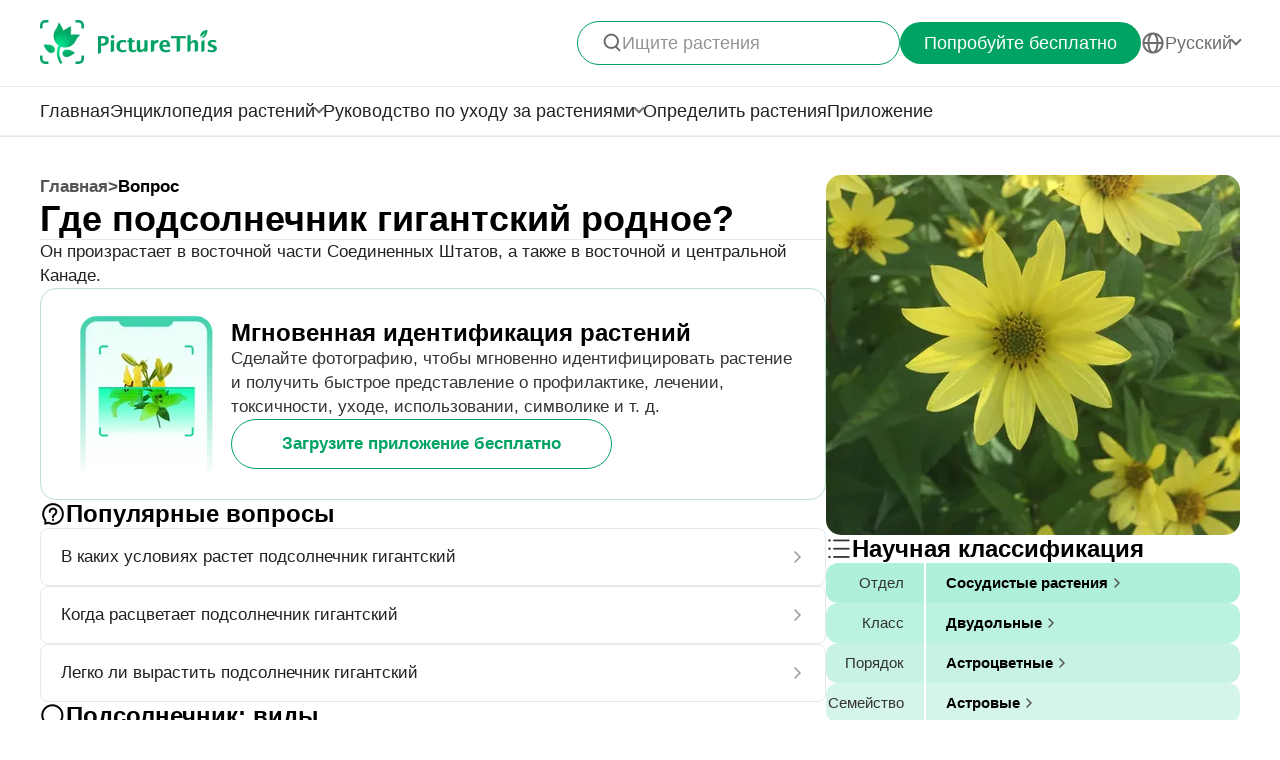

--- FILE ---
content_type: text/html
request_url: https://www.picturethisai.com/ru/ask/Helianthus_giganteus-0.html
body_size: 8441
content:
<!DOCTYPE html>
<html lang="en">
<head>
    <meta charset="utf-8" />
    <meta name="viewport" content="width=device-width, initial-scale=1.0, maximum-scale=1.0, user-scalable=0">
    <style>
        html,body,div,span,applet,object,iframe,h1,h2,h3,h4,h5,h6,p,blockquote,pre,a,abbr,acronym,address,big,cite,code,del,dfn,em,img,ins,kbd,q,s,samp,small,strike,strong,sub,sup,tt,var,b,u,i,center,dl,dt,dd,ol,ul,li,fieldset,form,label,legend,table,caption,tbody,tfoot,thead,tr,th,td,article,aside,canvas,details,embed,figure,figcaption,footer,header,hgroup,menu,nav,output,ruby,section,summary,time,mark,audio,video{margin:0;padding:0;border:0;font-size:100%;vertical-align:baseline}article,aside,details,figcaption,figure,footer,header,hgroup,menu,nav,section{display:block}body{line-height:1}ol,ul{list-style:none}blockquote,q{quotes:none}blockquote:before,blockquote:after,q:before,q:after{content:'';content:none}table{border-collapse:collapse;border-spacing:0}
        * {
            -webkit-font-smoothing: antialiased;
            box-sizing: border-box;
        }
        html,
        body {
            margin: 0px;
            height: 100%;
        }
        html {
            -webkit-tap-highlight-color: rgba(0, 0, 0, 0);
            font-size: 10px;
            font-family: SFProText-Regular, Arial, helvetica;
            color: #666666;
        }

        @media all and (max-width: 980px) {
            html {
                font-size: calc(100vw * (10 / 375));
            }
        }
        a {
            text-decoration: none;
        }
        img[src=""], img:not([src]){
            opacity: 0;
        }

        html{
            font-family: SFProText-Regular,helvetica;
            color: #666666;
        }


    </style>
<link rel="stylesheet" type="text/css" href="/wiki-static/name/512882907d2fab511dc66597e5fb2302/css/default/header_v2.css">
<meta http-equiv="Content-Type" content="text/html; charset=UTF-8" />
<meta name="viewport" content="width=device-width, initial-scale=1.0, maximum-scale=1.0, user-scalable=0">
<meta http-equiv="X-UA-Compatible" content="ie=edge">
<link rel="icon" href="/favicon.ico">
        <link rel="stylesheet" type="text/css" href="/wiki-static/name/512882907d2fab511dc66597e5fb2302/css/generated/faq.css">



    <meta property="og:site_name" content="PictureThis">
    <meta property="og:url" content="https://www.picturethisai.com/ru/ask/Helianthus_giganteus-0.html">
        <meta property="og:image" content="https://www.picturethisai.com/wiki-image/1080/154498383225028609.jpeg">
        <meta property="og:image:url" content="https://www.picturethisai.com/wiki-image/1080/154498383225028609.jpeg">
        <meta property="og:image:secure_url" content="https://www.picturethisai.com/wiki-image/1080/154498383225028609.jpeg">
        <meta property="og:title" content="Где подсолнечник гигантский родное?">
        <meta property="og:description" content="Он произрастает в восточной части Соединенных Штатов, а также в восточной и центральной Канаде.">
        <title>Где подсолнечник гигантский родное?</title>
        <meta name="description" content="Он произрастает в восточной части Соединенных Штатов, а также в восточной и центральной Канаде.">
        <meta name="keywords" content="">


    <link rel="canonical" href="https://www.picturethisai.com/ru/ask/Helianthus_giganteus-0.html"/>
            <link rel="alternate" hreflang="en"
                  href="https://www.picturethisai.com/ask/Helianthus_giganteus-0.html"/>
                <link rel="alternate" hreflang="tw"
                      href="https://www.picturethisai.com/zh-tw/ask/Helianthus_giganteus-0.html"/>
            <link rel="alternate" hreflang="ja"
                  href="https://www.picturethisai.com/ja/ask/Helianthus_giganteus-0.html"/>
            <link rel="alternate" hreflang="es"
                  href="https://www.picturethisai.com/es/ask/Helianthus_giganteus-0.html"/>
            <link rel="alternate" hreflang="fr"
                  href="https://www.picturethisai.com/fr/ask/Helianthus_giganteus-0.html"/>
            <link rel="alternate" hreflang="de"
                  href="https://www.picturethisai.com/de/ask/Helianthus_giganteus-0.html"/>
            <link rel="alternate" hreflang="ru"
                  href="https://www.picturethisai.com/ru/ask/Helianthus_giganteus-0.html"/>
            <link rel="alternate" hreflang="pt"
                  href="https://www.picturethisai.com/pt/ask/Helianthus_giganteus-0.html"/>
            <link rel="alternate" hreflang="it"
                  href="https://www.picturethisai.com/it/ask/Helianthus_giganteus-0.html"/>
            <link rel="alternate" hreflang="ko"
                  href="https://www.picturethisai.com/ko/ask/Helianthus_giganteus-0.html"/>
            <link rel="alternate" hreflang="nl"
                  href="https://www.picturethisai.com/nl/ask/Helianthus_giganteus-0.html"/>
            <link rel="alternate" hreflang="ar"
                  href="https://www.picturethisai.com/ar/ask/Helianthus_giganteus-0.html"/>
            <link rel="alternate" hreflang="ms"
                  href="https://www.picturethisai.com/ms/ask/Helianthus_giganteus-0.html"/>
            <link rel="alternate" hreflang="th"
                  href="https://www.picturethisai.com/th/ask/Helianthus_giganteus-0.html"/>
            <link rel="alternate" hreflang="sv"
                  href="https://www.picturethisai.com/sv/ask/Helianthus_giganteus-0.html"/>
            <link rel="alternate" hreflang="pl"
                  href="https://www.picturethisai.com/pl/ask/Helianthus_giganteus-0.html"/>
    <link rel="alternate" hreflang="x-default" href="https://www.picturethisai.com/"/>
    <script type="application/ld+json">
        {"@context": "https://schema.org","@type": "FAQPage","mainEntity": [{"@type": "Question","name": "Где подсолнечник гигантский родное?","acceptedAnswer": {"@type": "Answer","text": "Он произрастает в восточной части Соединенных Штатов, а также в восточной и центральной Канаде."}}]}
    </script>
</head>
<body>

<div class="mobile-header-wrap">
    <div class="mobile-header">
        <a href="/ru/">
            <img data-src="/wiki-static/name/512882907d2fab511dc66597e5fb2302/img/icon/prod_logo2.png" alt="PictureThis" class="mobile-header-logo" width="130" height="32">
        </a>
        <div class="mobile-btns">
            <div class="mobile-btn" onclick="jumpToDownload('tryforfree')">
                Попробуйте бесплатно
            </div>

            <img class="icon22" data-src="/wiki-static/name/512882907d2fab511dc66597e5fb2302/img/icon/icon_more@2x.png" alt="tab list" width="22" height="22"
                 onclick="displayRouter()">
        </div>
    </div>
    <div id="mobile_router" class="mobile-drop-list">
        <img data-src="/wiki-static/name/512882907d2fab511dc66597e5fb2302/img/icon/icon_close@2x.png" alt="PictureThis" class="mobile-drop-list-close icon24" width="24" height="24" onclick="displayRouter()">
        <div class="mobile-drop-list-item-wrap">
            <div class="mobile-drop-list-item">
                <a class="mobile-drop-list-item-text" href="/ru/">
                    Главная
                </a>
            </div>
        </div>
        <div class="mobile-drop-list-item-wrap">
            <div id="mobile_wiki_nav" class="mobile-drop-list-item" onclick="displayMobileNavList('mobile_wiki_nav', 'mobile_wiki_nav_list')">
                <div class="mobile-drop-list-item-text">
                    Энциклопедия растений
                </div>
                <img data-src="/wiki-static/name/512882907d2fab511dc66597e5fb2302/img/icon/icon_allow.png" alt="arrow" class="icon20" width="20" height="20">
            </div>

            <div id="mobile_wiki_nav_list" class="mobile-drop-list-drop">

                <a class="mobile-drop-list-drop-item" href="/ru/wiki/toxic">
                    Ядовитые растения
                </a>
                <a class="mobile-drop-list-drop-item" href="/ru/wiki/weed">
                    Сорняки
                </a>
                <a class="mobile-drop-list-drop-item" href="/ru/region">
                    Растения по регионам
                </a>

                <a class="mobile-drop-list-drop-item" href="/ru/wiki">
                    <div class="mobile-drop-list-drop-item-see-all">
                        Увидеть все
                    </div>
                    <img data-src="/wiki-static/name/512882907d2fab511dc66597e5fb2302/img/icon/icon_allow_right.png" alt="arrow" class="icon20" width="14" height="14">
                </a>
            </div>

        </div>
        <div class="mobile-drop-list-item-wrap">
            <div id="mobile_care_nav" class="mobile-drop-list-item mobile-drop-list-item-text-select" onclick="displayMobileNavList('mobile_care_nav', 'mobile_care_nav_list')">
                <div class="mobile-drop-list-item-text">
                    Руководство по уходу за растениями
                </div>
                <img data-src="/wiki-static/name/512882907d2fab511dc66597e5fb2302/img/icon/icon_allow.png" alt="arrow" class="icon20" width="20" height="20">
            </div>
            <div id="mobile_care_nav_list" class="mobile-drop-list-drop">
                <a class="mobile-drop-list-drop-item" href="/ru/care/houseplants">
                    Комнатные растения
                </a>
                <a class="mobile-drop-list-drop-item" href="/ru/care/gardenplants">
                    Садовые растения
                </a>
                <a class="mobile-drop-list-drop-item" href="/ru/care/flower">
                    Цветы
                </a>
                <a class="mobile-drop-list-drop-item" href="/ru/care/fruitsvegetables">
                    Фрукты и овощи
                </a>
                <a class="mobile-drop-list-drop-item" href="/ru/care">
                    <div class="mobile-drop-list-drop-item-see-all">
                        Увидеть все
                    </div>
                    <img data-src="/wiki-static/name/512882907d2fab511dc66597e5fb2302/img/icon/icon_allow_right.png" alt="arrow" class="icon20" width="14" height="14">
                </a>
            </div>
        </div>
        <div class="mobile-drop-list-item-wrap">
            <a class="mobile-drop-list-item" href="/ru/identify">
                <div class="mobile-drop-list-item-text">

                    Определить растения
                </div>
            </a>
        </div>
        <div class="mobile-drop-list-item-wrap">
            <a class="mobile-drop-list-item" href="/ru/app">
                <div class="mobile-drop-list-item-text">
                    Приложение
                </div>
            </a>
        </div>

            <div class="mobile-drop-list-item-wrap">
                <div id="mobile_language_nav" class="mobile-drop-list-item" onclick="displayMobileNavList('mobile_language_nav', 'mobile_language_nav_list')">
                    <div class="mobile-drop-list-item-text">
                        Pусский
                    </div>
                    <img data-src="/wiki-static/name/512882907d2fab511dc66597e5fb2302/img/icon/icon_allow.png" alt="arrow" class="icon20" width="20" height="20">
                </div>
                <div id="mobile_language_nav_list" class="mobile-drop-list-drop">
                                <div class="mobile-drop-list-drop-item" onclick="jumpToLanguage('en')">
                                    English
                                </div>
                                <div class="mobile-drop-list-drop-item" onclick="jumpToLanguage('zh-tw')">
                                    繁體中文
                                </div>
                                <div class="mobile-drop-list-drop-item" onclick="jumpToLanguage('ja')">
                                    日本語
                                </div>
                                <div class="mobile-drop-list-drop-item" onclick="jumpToLanguage('es')">
                                    Español
                                </div>
                                <div class="mobile-drop-list-drop-item" onclick="jumpToLanguage('fr')">
                                    Français
                                </div>
                                <div class="mobile-drop-list-drop-item" onclick="jumpToLanguage('de')">
                                    Deutsch
                                </div>
                                <div class="mobile-drop-list-drop-item mobile-drop-list-drop-item-cur" onclick="jumpToLanguage('ru')">
                                    Pусский
                                </div>
                                <div class="mobile-drop-list-drop-item" onclick="jumpToLanguage('pt')">
                                    Português
                                </div>
                                <div class="mobile-drop-list-drop-item" onclick="jumpToLanguage('it')">
                                    Italiano
                                </div>
                                <div class="mobile-drop-list-drop-item" onclick="jumpToLanguage('ko')">
                                    한국어
                                </div>
                                <div class="mobile-drop-list-drop-item" onclick="jumpToLanguage('nl')">
                                    Nederlands
                                </div>
                                <div class="mobile-drop-list-drop-item" onclick="jumpToLanguage('ar')">
                                    العربية
                                </div>
                                <div class="mobile-drop-list-drop-item" onclick="jumpToLanguage('sv')">
                                    Svenska
                                </div>
                                <div class="mobile-drop-list-drop-item" onclick="jumpToLanguage('pl')">
                                    Polskie
                                </div>
                                <div class="mobile-drop-list-drop-item" onclick="jumpToLanguage('th')">
                                    ภาษาไทย
                                </div>
                                <div class="mobile-drop-list-drop-item" onclick="jumpToLanguage('ms')">
                                    Bahasa Melayu
                                </div>
                </div>
            </div>
    </div>
</div>
<div class="header-wrap">
    <div class="header-wrap-top">
        <div id="top_content" class="header-wrap-top-main">
            <a href="/ru/">
                <img data-src="/wiki-static/name/512882907d2fab511dc66597e5fb2302/img/icon/prod_logo2.png" alt="PictureThis" class="header-wrap-top-main-prod-icon" width="177" height="44">
            </a>
            <div class="header-wrap-top-main-content">

                    <div class="header-wrap-top-main-content-search-wrap"  onclick="topSearch()">
                        <img data-src="/wiki-static/name/512882907d2fab511dc66597e5fb2302/img/icon/search.png" alt="Search" class="header-wrap-top-main-content-search-wrap-icon" width="20" height="20">
                        <div class="header-wrap-top-main-content-search-wrap-text">
                            Ищите растения
                        </div>
                    </div>
                <div class="header-wrap-top-main-content-download-btn" onclick="jumpToDownload('tryforfree')">
                    Попробуйте бесплатно
                </div>
                    <div class="header-wrap-top-main-content-language-select" id="languages_btn">
                        <img data-src="/wiki-static/name/512882907d2fab511dc66597e5fb2302/img/icon/global2.png" alt="Global" class="icon24" width="72" height="72">
                        <div class="header-wrap-top-main-content-language-select-text">
                            Pусский
                        </div>
                        <span class="drop-list-arrow-icon"></span>
                        <div id="language_nav" class="drop-list">
                                        <div class="drop-list-item"
                                             onclick="jumpToLanguage('en')">
                                            English
                                        </div>
                                        <div class="drop-list-item"
                                             onclick="jumpToLanguage('zh-tw')">
                                            繁體中文
                                        </div>
                                        <div class="drop-list-item"
                                             onclick="jumpToLanguage('ja')">
                                            日本語
                                        </div>
                                        <div class="drop-list-item"
                                             onclick="jumpToLanguage('es')">
                                            Español
                                        </div>
                                        <div class="drop-list-item"
                                             onclick="jumpToLanguage('fr')">
                                            Français
                                        </div>
                                        <div class="drop-list-item"
                                             onclick="jumpToLanguage('de')">
                                            Deutsch
                                        </div>
                                        <div class="drop-list-item drop-list-item-click"
                                             onclick="jumpToLanguage('ru')">
                                            Pусский
                                        </div>
                                        <div class="drop-list-item"
                                             onclick="jumpToLanguage('pt')">
                                            Português
                                        </div>
                                        <div class="drop-list-item"
                                             onclick="jumpToLanguage('it')">
                                            Italiano
                                        </div>
                                        <div class="drop-list-item"
                                             onclick="jumpToLanguage('ko')">
                                            한국어
                                        </div>
                                        <div class="drop-list-item"
                                             onclick="jumpToLanguage('nl')">
                                            Nederlands
                                        </div>
                                        <div class="drop-list-item"
                                             onclick="jumpToLanguage('ar')">
                                            العربية
                                        </div>
                                        <div class="drop-list-item"
                                             onclick="jumpToLanguage('sv')">
                                            Svenska
                                        </div>
                                        <div class="drop-list-item"
                                             onclick="jumpToLanguage('pl')">
                                            Polskie
                                        </div>
                                        <div class="drop-list-item"
                                             onclick="jumpToLanguage('th')">
                                            ภาษาไทย
                                        </div>
                                        <div class="drop-list-item"
                                             onclick="jumpToLanguage('ms')">
                                            Bahasa Melayu
                                        </div>
                        </div>
                    </div>
            </div>
        </div>
        <div id="top_search_wrap" class="top_nav_search">
            <img class="top_nav_search_icon" data-src="/wiki-static/name/512882907d2fab511dc66597e5fb2302/img/icon/icon_search@2x.png"
                 onclick="onSearch()">
            <div class="top_nav_search_warp">
                <input id="search" class="top_nav_search_input"
                       placeholder="Поиск"
                       oninput="searchInput(this)">
            </div>

            <img class="top_nav_search_icon" data-src="/wiki-static/name/512882907d2fab511dc66597e5fb2302/img/icon/icon_text_delete@3x.png"
                 onclick="topSearch()">
            <div id="searchList" class="search_result_list">
                <div id="searchListLoading">
                    <div class="search_loading_item">
                        <div class="search_loading_item_cover"></div>
                        <div class="search_loading_item_name">
                            <div class="search_loading_best_name"></div>
                            <div class="search_loading_la_name"></div>
                        </div>
                    </div>
                    <div class="search_loading_item">
                        <div class="search_loading_item_cover"></div>
                        <div class="search_loading_item_name">
                            <div class="search_loading_best_name"></div>
                            <div class="search_loading_la_name"></div>
                        </div>
                    </div>
                    <div class="search_loading_item">
                        <div class="search_loading_item_cover"></div>
                        <div class="search_loading_item_name">
                            <div class="search_loading_best_name"></div>
                            <div class="search_loading_la_name"></div>
                        </div>
                    </div>
                </div>
                <div id="searchListResult">

                </div>
            </div>
        </div>
    </div>

    <div class="header-wrap-navs">
        <div class="header-wrap-navs-item">
            <a class="header-wrap-navs-item-text" href="/ru/">
                Главная
            </a>
        </div>
        <div id="wiki_category" class="header-wrap-navs-item content-category">
            <div class="header-wrap-navs-item-text">
                Энциклопедия растений
            </div>
            <span class="drop-list-arrow-icon"></span>
            <div id="wiki_category_nav" class="drop-list">

                <a class="drop-list-item" href="/ru/wiki/toxic">
                    Ядовитые растения
                </a>
                <a class="drop-list-item" href="/ru/wiki/weed">
                    Сорняки
                </a>
                <a class="drop-list-item" href="/ru/region">
                    Растения по регионам
                </a>

                <a class="see-all-btn"  href="/ru/wiki">
                    <div class="see-all-btn-text">
                        Увидеть все
                    </div>
                    <img data-src="/wiki-static/name/512882907d2fab511dc66597e5fb2302/img/icon/icon_allow_right.png" alt="arrow" class="icon20" width="20" height="20">
                </a>
            </div>
        </div>
        <div id="care_category"  class="header-wrap-navs-item content-category">
            <div class="header-wrap-navs-item-text">
                Руководство по уходу за растениями
            </div>
            <span class="drop-list-arrow-icon"></span>
            <div id="care_category_nav" class="drop-list">
                <a class="drop-list-item" href="/ru/care/houseplants">
                    Комнатные растения
                </a>
                <a class="drop-list-item" href="/ru/care/gardenplants">

                    Садовые растения
                </a>
                <a class="drop-list-item" href="/ru/care/flower">
                    Цветы
                </a>
                <a class="drop-list-item" href="/ru/care/fruitsvegetables">
                    Фрукты и овощи
                </a>
                <a class="see-all-btn" href="/ru/care">
                    <div class="see-all-btn-text">
                        Увидеть все
                    </div>
                    <img data-src="/wiki-static/name/512882907d2fab511dc66597e5fb2302/img/icon/icon_allow_right.png" alt="arrow" class="icon20" width="20" height="20">
                </a>
            </div>
        </div>
        <div class="header-wrap-navs-item">
            <a class="header-wrap-navs-item-text" href="/ru/identify">
                Определить растения
            </a>
        </div>
        <div class="header-wrap-navs-item">
            <a class="header-wrap-navs-item-text" href="/ru/app">
                Приложение
            </a>
        </div>
    </div>

</div>
<div id="top_mask" class="top-mask" onclick="topSearch()">

</div>

<div class="to-app-guide-popup">
    <div class="to-app-guide-popup-title">
        Эта страница выглядит лучше в приложении
    </div>
    <div class="to-app-guide-popup-links">
        <div id="pt_app_guide" class="to-app-guide-popup-link" onclick="openPictureThisApp()">
            <img data-src="/wiki-static/name/512882907d2fab511dc66597e5fb2302/img/default_v2/pt_icon.png" alt="picturethis icon"
                 class="to-app-guide-popup-icon" width="46px" height="46px">
            <div class="to-app-guide-popup-text">
                PictureThis
            </div>
            <div class="to-app-guide-popup-btn">
                Скачать
            </div>
        </div>
        <div id="browser_continue" class="to-app-guide-popup-link" onclick="continueBrowser()">
            <img data-src="/wiki-static/name/512882907d2fab511dc66597e5fb2302/img/default_v2/icon_browser@3x.png" alt="picturethis icon"
                 class="to-app-guide-popup-icon" width="46px" height="46px">
            <div class="to-app-guide-popup-text">
                Браузер
            </div>
            <div class="to-app-guide-popup-btn">
                Продолжить
            </div>
        </div>
    </div>

</div>

<div class="ab-to-app-guide-popup">
    <div class="ab-to-app-guide-popup-content">
        <img data-src="/wiki-static/name/512882907d2fab511dc66597e5fb2302/img/default_v2/pt_icon.png" alt="picturethis icon"
             class="ab-to-app-guide-popup-content-icon" width="40px" height="40px">
        <div class="ab-to-app-guide-popup-content-title">
            Мгновенная идентификация растений
        </div>
        <div class="ab-to-app-guide-popup-content-text">
            Сделайте фотографию, чтобы мгновенно идентифицировать растение и получить быстрое представление о профилактике, лечении, токсичности, уходе, использовании, символике и т. д.
        </div>
    </div>
    <div class="ab-to-app-guide-popup-btns">
        <div class="ab-to-app-guide-popup-download-btn" onclick="openPictureThisApp()">
            Загрузите приложение бесплатно
        </div>
        <div class="ab-to-app-guide-popup-download-btn2" onclick="continueBrowser()">
            читай дальше
        </div>
    </div>
</div><div id="app"></div>
<script>
    window.MODULE = 'ask';
    window.languageCode = 'ru';
    window.lang = 'RUS';
    window.detail = "{\"curIndex\":\"0\",\"mainImage\":{\"copyright\":{\"width\":1080,\"height\":1440,\"copyrightType\":\"UserUpload_PS\",\"referral\":\"\",\"authorLink\":\"\",\"author\":\"\",\"licenseLink\":\"\",\"license\":\"\"},\"imageUrl\":\"/wiki-image/1080/154498383225028609.jpeg\"},\"displayName\":\"Подсолнечник гигантский\",\"topic\":{\"curFaq\":{\"key\":\"Где подсолнечник гигантский родное?\",\"values\":[\"Он произрастает в восточной части Соединенных Штатов, а также в восточной и центральной Канаде.\"]},\"title\":\"Популярные вопросы\",\"faqs\":[{\"key\":\"В каких условиях растет подсолнечник гигантский\",\"values\":[\"Чаще всего они встречаются в долинах с влажными лугами или болотами.\"],\"link\":\"/ru/ask/Helianthus_giganteus-1.html\"},{\"key\":\"Когда расцветает подсолнечник гигантский\",\"values\":[\"Цветет летом.\"],\"link\":\"/ru/ask/Helianthus_giganteus-2.html\"},{\"key\":\"Легко ли вырастить подсолнечник гигантский\",\"values\":[\"Подсолнечник гигантский очень легко ухаживать, он устойчив почти ко всем вредителям и болезням. Это идеальный вариант для садоводов с коричневыми большими пальцами.\"],\"link\":\"/ru/ask/Helianthus_giganteus-3.html\"}],\"faqList\":[]},\"articles\":{},\"children\":{\"title\":\" <span>Подсолнечник<\/span>: виды\",\"name\":\"WEBSITE_SPECIES_OF_NAME\",\"list\":[{\"displayName\":\"Helianthus salicifolius \'First Light\'\",\"link\":\"/ru/wiki/Helianthus_salicifolius__First_Light_.html\"},{\"displayName\":\"Helianthus occidentalis\",\"link\":\"/ru/wiki/Helianthus_occidentalis.html\"},{\"displayName\":\"Гелиантус пауцифлорус\",\"link\":\"/ru/wiki/Helianthus_pauciflorus.html\"},{\"displayName\":\"Подсолнечник Максимилиана\",\"link\":\"/ru/wiki/Helianthus_maximiliani.html\"},{\"displayName\":\"Helianthus annuus \'Mammoth Grey Stripe\'\",\"link\":\"/ru/wiki/Helianthus_annuus__Mammoth_Grey_Stripe_.html\"},{\"displayName\":\"Helianthus atrorubens\",\"link\":\"/ru/wiki/Helianthus_atrorubens.html\"},{\"displayName\":\"Helianthus laetiflorus \'Lemon Queen\'\",\"link\":\"/ru/wiki/Helianthus_laetiflorus__Lemon_Queen_.html\"},{\"displayName\":\"Helianthus annuus \'Taiyo\'\",\"link\":\"/ru/wiki/Helianthus_annuus__Taiyo_.html\"},{\"displayName\":\"Helianthus annuus \'Gypsy Charmer\'\",\"link\":\"/ru/wiki/Helianthus_annuus__Gypsy_Charmer_.html\"},{\"displayName\":\"Подсолнечник однолетний\",\"link\":\"/ru/wiki/Helianthus_annuus.html\"},{\"displayName\":\"Helianthus argophyllus\",\"link\":\"/ru/wiki/Helianthus_argophyllus.html\"},{\"displayName\":\"Helianthus annuus \'Strawberry Blonde\'\",\"link\":\"/ru/wiki/Helianthus_annuus__Strawberry_Blonde_.html\"},{\"displayName\":\"Helianthus annuus \'Lemon Queen\'\",\"link\":\"/ru/wiki/Helianthus_annuus__Lemon_Queen_.html\"},{\"displayName\":\"Подсолнечник десятилепестный\",\"link\":\"/ru/wiki/Helianthus_decapetalus.html\"},{\"displayName\":\"Helianthus angustifolius\",\"link\":\"/ru/wiki/Helianthus_angustifolius.html\"},{\"displayName\":\"Подсолнечник слабый\",\"link\":\"/ru/wiki/Helianthus_debilis.html\"},{\"displayName\":\"Helianthus annuus \'Ring of Fire\'\",\"link\":\"/ru/wiki/Helianthus_annuus__Ring_of_Fire_.html\"},{\"displayName\":\"Helianthus tuberosus \'Fuseau\'\",\"link\":\"/ru/wiki/Helianthus_tuberosus__Fuseau_.html\"},{\"displayName\":\"Helianthus laetiflorus\",\"link\":\"/ru/wiki/Helianthus_laetiflorus.html\"},{\"displayName\":\"Helianthus annuus \'Tall Single\'\",\"link\":\"/ru/wiki/Helianthus_annuus__Tall_Single_.html\"},{\"displayName\":\"Helianthus salicifolius \'Low Down\'\",\"link\":\"/ru/wiki/Helianthus_salicifolius__Low_Down_.html\"},{\"displayName\":\"Helianthus annuus \'Vincent\'s Choice\'\",\"link\":\"/ru/wiki/Helianthus_annuus__Vincent_s_Choice_.html\"},{\"displayName\":\"Helianthus helianthoides \'Happy Days\'\",\"link\":\"/ru/wiki/Helianthus_helianthoides__Happy_Days_.html\"},{\"displayName\":\"Helianthus annuus \'Claret\'\",\"link\":\"/ru/wiki/Helianthus_annuus__Claret_.html\"},{\"displayName\":\"Helianthus grosseserratus\",\"link\":\"/ru/wiki/Helianthus_grosseserratus.html\"},{\"displayName\":\"Helianthus mollis\",\"link\":\"/ru/wiki/Helianthus_mollis.html\"},{\"displayName\":\"Helianthus annuus \'Sunsation Yellow‘\",\"link\":\"/ru/wiki/Helianthus_annuus__Sunsation_Yellow‘.html\"},{\"displayName\":\"Helianthus annuus \'Suntastic Yellow with Black Center\'\",\"link\":\"/ru/wiki/Helianthus_annuus__Suntastic_Yellow_with_Black_Center_.html\"},{\"displayName\":\"Топинамбур\",\"link\":\"/ru/wiki/Helianthus_tuberosus.html\"},{\"displayName\":\"Helianthus annuus \'Russian Mammoth\'\",\"link\":\"/ru/wiki/Helianthus_annuus__Russian_Mammoth_.html\"},{\"displayName\":\"Helianthus hirsutus\",\"link\":\"/ru/wiki/Helianthus_hirsutus.html\"},{\"displayName\":\"Подсолнечник гигантский\",\"link\":\"/ru/wiki/Helianthus_giganteus.html\"},{\"displayName\":\"Helianthus annuus \'Arikara\'\",\"link\":\"/ru/wiki/Helianthus_annuus__Arikara_.html\"},{\"displayName\":\"Helianthus annuus \'Floristan\'\",\"link\":\"/ru/wiki/Helianthus_annuus__Floristan_.html\"},{\"displayName\":\"Подсолнечник черешковый\",\"link\":\"/ru/wiki/Helianthus_petiolaris.html\"},{\"displayName\":\"Helianthus radula\",\"link\":\"/ru/wiki/Helianthus_radula.html\"},{\"displayName\":\"Helianthus annuus \'Teddy Bear\'\",\"link\":\"/ru/wiki/Helianthus_annuus__Teddy_Bear_.html\"},{\"displayName\":\"Helianthus annuus \'Evening Sun\'\",\"link\":\"/ru/wiki/Helianthus_annuus__Evening_Sun_.html\"},{\"displayName\":\"Helianthus divaricatus\",\"link\":\"/ru/wiki/Helianthus_divaricatus.html\"},{\"displayName\":\"Helianthus × mutiflorus \'Loddon Gold\'\",\"link\":\"/ru/wiki/Helianthus_×_mutiflorus__Loddon_Gold_.html\"},{\"displayName\":\"Helianthus niveus\",\"link\":\"/ru/wiki/Helianthus_niveus.html\"},{\"displayName\":\"Helianthus porteri\",\"link\":\"/ru/wiki/Helianthus_porteri.html\"},{\"displayName\":\"Подсолнечник калифорнийский\",\"link\":\"/ru/wiki/Helianthus_californicus.html\"},{\"displayName\":\"Helianthus smithii\",\"link\":\"/ru/wiki/Helianthus_smithii.html\"},{\"displayName\":\"Helianthus annuus \'Firecracker\'\",\"link\":\"/ru/wiki/Helianthus_annuus__Firecracker_.html\"},{\"displayName\":\"Helianthus annuus \'Soraya\'\",\"link\":\"/ru/wiki/Helianthus_annuus__Soraya_.html\"},{\"displayName\":\"Helianthus atrorubens \'Monarch\'\",\"link\":\"/ru/wiki/Helianthus_atrorubens__Monarch_.html\"}]},\"taxonomyList\":[{\"type\":\"Phylum\",\"name\":\"Сосудистые растения\",\"nameDisplayType\":\"Отдел\",\"link\":\"/ru/wiki/Tracheophyta.html\"},{\"type\":\"Class\",\"name\":\"Двудольные\",\"nameDisplayType\":\"Класс\",\"link\":\"/ru/wiki/Magnoliopsida.html\"},{\"type\":\"Order\",\"name\":\"Астроцветные\",\"nameDisplayType\":\"Порядок\",\"link\":\"/ru/wiki/Asterales.html\"},{\"type\":\"Family\",\"name\":\"Астровые\",\"nameDisplayType\":\"Семейство\",\"link\":\"/ru/wiki/Asteraceae.html\"},{\"type\":\"Genus\",\"name\":\"Подсолнечник\",\"nameDisplayType\":\"Род\",\"link\":\"/ru/wiki/Helianthus.html\"},{\"type\":\"Species\",\"name\":\"Подсолнечник гигантский\",\"nameDisplayType\":\"Вид\",\"link\":\"/ru/wiki/Helianthus_giganteus.html\"}],\"downloadConfig\":{\"key\":\"instantlyidentify\",\"icon\":\"Instantly_identify.png\",\"title\":\"Мгновенная идентификация растений\",\"text\":\"Сделайте фотографию, чтобы мгновенно идентифицировать растение и получить быстрое представление о профилактике, лечении, токсичности, уходе, использовании, символике и т. д.\",\"btnText\":\"Загрузите приложение бесплатно\"}}";
    window.translations = "{\"Home\":\"Главная\",\"footerAppintroText\":\"PictureThis offers a powerful plant identifier to identify flowers, leaves, trees, herbs, and more in seconds! You’ll also develop your green thumb, get personalized gardening tips, and become a gardening expert!\",\"privacypolicy\":\"Но сначала печенье\",\"privacyText1\":\"Мы используем основные файлы cookie для обеспечения работы сайта.\\\\nМы хотели бы использовать другие файлы cookie для улучшения и персонализации вашего посещения, адаптации рекламы, которую вы видите, и анализа посещаемости сайта, но только если вы дадите нам на это разрешение. Для получения дополнительной информации см. раздел \\\"Настройки файлов cookie\\\" или ознакомьтесь с нашей политикой конфиденциальности.\",\"privacyText2\":\"Настройки файлов cookie\",\"privacypolicyaccept\":\"Принять все файлы cookie\",\"privacypolicymanage\":\"Управление файлами cookie\",\"pagelooksbetterinapp\":\"Эта страница выглядит лучше в приложении\",\"open\":\"открыто\",\"websitefooter_joincommunity_title\":\"Присоединяйтесь к сообществу\",\"HeadAppintroText1\":\"Категории\",\"HeadAppintroText2\":\"Энциклопедия растений\",\"HeadAppintroText3\":\"Руководство по уходу за растениями\",\"carepositioningnavigation_about_text\":\"О заводе\",\"premium_priceskuagreement_text_bd1\":\"Условиями использования\",\"premium_priceskuagreement_text_bd2\":\"Privacy Policy\",\"webh5_privacypolicy_text_cookiessetting\":\"Настройки файлов cookie\",\"carepositioningnavigation_faq_text\":\"ЧАСТО ЗАДАВАЕМЫЕ ВОПРОСЫ\",\"webarticle_continue_title_text\":\"Читайте в нашем приложении - оно еще лучше\",\"webarticle_continue_subtitle1_text\":\"База данных с более чем 400 000 растений\",\"webarticle_continue_subtitleand_text\":\"и\",\"webarticle_continue_subtitle2_text\":\"неограниченное количество гидов у вас под рукой...\",\"webpremium_title_text\":\"Ваш лучший гид по растениям\",\"webpremium_subtitle_text\":\"Определяйте, развивайте и воспитывайте еще лучше!\",\"subscription_text_text1\":\"Исследовано 17 000 местных видов + исследовано 400 000 мировых видов\",\"subscription_text_text2\":\"Почти 5 лет исследований\",\"subscription_text_text3\":\"80+ ученых в области ботаники и садоводства\",\"DOWNLOAD_DESCRIPTION\":\"Карманный специалист по растениям\",\"DOWNLOAD_QR_DESCRIPTION\":\"Отсканируйте QR-код для загрузки\",\"webdownload_QRcode_text\":\"Отсканируйте QR-код камерой вашего телефона, чтобы загрузить приложение\",\"downloadapp_btndownload_text\":\"Загрузите приложение бесплатно\",\"downloadapp_allplantcaretypes_title\":\"Вырастите цветущий сад с помощью подсказок %s\",\"downloadapp_caretipsandtricks_text\":\"Поддерживайте здоровье своих растений с помощью нашего руководства по поливу, освещению, питанию и многому другому!\",\"feedbackwebsite_feedback_title\":\"Мнение\",\"feedbackwebsite_ilike_text\":\"Мне нравится этот контент\",\"feedbackwebsite_idislike_text\":\"Мне не нравится этот контент\",\"feedbackwebsite_contenterror_text\":\"Ошибка контента\",\"feedbackwebsite_poorcontent_text\":\"Плохой контент, ошибки и т. д.\",\"feedbackwebsite_suggestions_text\":\"Предложения\",\"feedbackwebsite_elsecanimprove_text\":\"Дайте нам знать, как еще мы можем улучшить этот раздел.\",\"feedbackh5_suggestions_text\":\"Помогите нам улучшить его\",\"feedbackwebsite_submit_text\":\"Представлять на рассмотрение\",\"feedbackh5_inputtips_text\":\"Пожалуйста, объясните проблему\",\"feedback_thanksforshare_text\":\"Спасибо, что поделились своим мнением!\",\"learnMore\":\"Подробнее\",\"encyclopediabyregion_instantlyidentify_title\":\"Мгновенная идентификация растений\",\"downloadapp_caredisease_title\":\"Самодиагностика и профилактика болезней растений\",\"encyclopediabyregion_fulltipsandticks_title\":\"Получите все советы и рекомендации по уходу за растениями\",\"encyclopediabyregion_toxicaroundyou_title\":\"Определите токсичные растения вокруг вас\",\"encyclopediabyregion_reasontochoose_title\":\"Откройте для себя 4 интересные причины выбрать %s\",\"wiki_appdownloadbotanist_text\":\"Энциклопедия растений в вашем кармане\",\"encyclopediaask_fulltipsandticks_text\":\"Сделайте фотографию, чтобы мгновенно идентифицировать растение и получить быстрое представление о профилактике, лечении, токсичности, уходе, использовании, символике и т. д.\",\"care_subhowtocarefor_title\":\"%1$s , также известный как %2$s\",\"readmore\":\"Читать далее\",\"care_downloadcardbtn_text\":\"Загрузите PictureThis бесплатно\",\"plantidentify_downloadappbottomfreetrial_text\":\"7-дневный бесплатный период\",\"encyclopediaask_fulltipsandticks_text_bd\":\"профилактика заболеваний, лечение, токсичность, уход, использование и символика\",\"question_learnmoreabout_title\":\"Узнать больше о \",\"encyclopediabyregion_travelbeauty_title\":\"Откройте для себя красоту природы с PictureThis на ходу!\",\"encyclopediabyregion_travelbeauty_text\":\"Определите и узнайте о местных растениях в пункте назначения. 1\",\"WEBSITE_TAXONOMY\":\"Научная классификация\",\"care_faqmorequesabouttab_text\":\"Дополнительные вопросы о Подсолнечник гигантский\",\"Question\":\"Вопрос\"}";
    window.fields = "{}";
    window.staticUrl = "/wiki-static/name/512882907d2fab511dc66597e5fb2302/";
</script>

<script>
    var languageCode = 'ru';
    var externalLanguageCode = '5';
    var plantUid = 'mlvby9r9';
    var defaultLanguageCode = 'RUS';
</script>

<script src="/wiki-static/name/512882907d2fab511dc66597e5fb2302/js/default/jquery.js"></script>
<script src="/wiki-static/name/512882907d2fab511dc66597e5fb2302/js/default/tracking.js"></script>
<script src="/wiki-static/name/512882907d2fab511dc66597e5fb2302/js/default/common_load.js"></script>
<script src="/wiki-static/name/512882907d2fab511dc66597e5fb2302/js/default/react.js"></script>
    <script src="/wiki-static/name/512882907d2fab511dc66597e5fb2302/js/generated/faq.js"></script>
</body>
</html>
